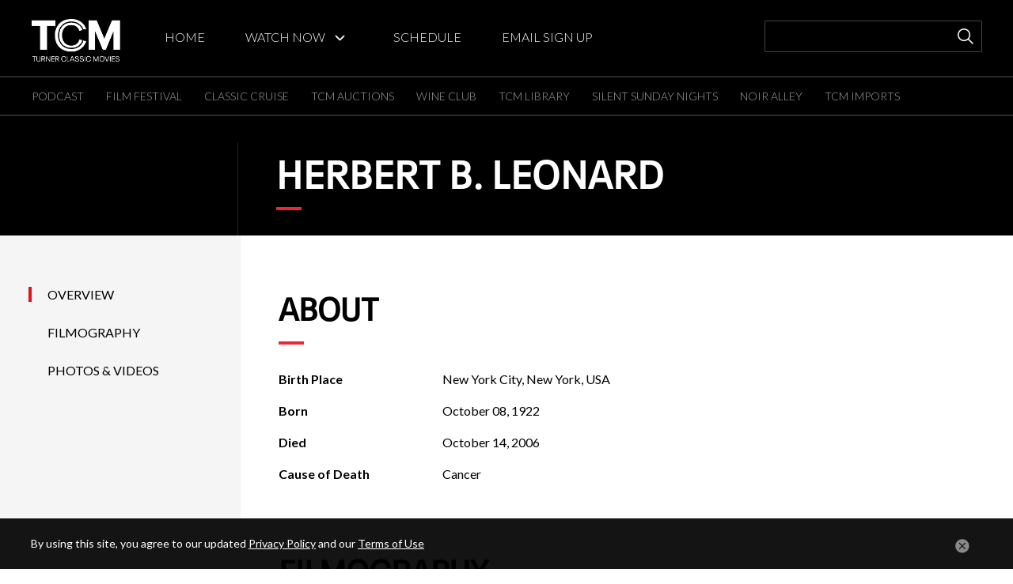

--- FILE ---
content_type: text/html; charset=UTF-8
request_url: https://www.tcm.com/tcmdb/person/112107%7C70178/Herbert-B.-Leonard
body_size: 14803
content:

    <!DOCTYPE html>
    <html lang="en" dir="ltr" prefix="content: http://purl.org/rss/1.0/modules/content/  dc: http://purl.org/dc/terms/  foaf: http://xmlns.com/foaf/0.1/  og: http://ogp.me/ns#  rdfs: http://www.w3.org/2000/01/rdf-schema#  schema: http://schema.org/  sioc: http://rdfs.org/sioc/ns#  sioct: http://rdfs.org/sioc/types#  skos: http://www.w3.org/2004/02/skos/core#  xsd: http://www.w3.org/2001/XMLSchema# ">
        <head>
            <meta name='redesign' content='redesign'>
            <meta charset="utf-8" />
<script type="text/javascript">var turner_metadata = {"app_name":"tcm.com","business_unit":"tcm","mvpd_id":"no mvpd set","view_type":"web","page_name":"tcm:www:\/tcmdb\/person\/112107|70178\/Herbert-B.-Leonard","friendly_page_name":"tcmdb participant","full_url":"prod.tcm.com\/tcmdb\/person\/112107%7C70178\/Herbert-B.-Leonard","url":"http:\/\/prod.tcm.com\/tcmdb\/person\/112107%7C70178\/Herbert-B.-Leonard","content_type":"tcm content","section":"tcm content","subsection":"participant","template_type":"participant","redesign":"redesign","title":" | Turner Classic Movies","canonical":"https:\/\/www.tcm.com\/tcmdb\/person\/112107%7C70178\/Herbert-B.-Leonard","db_participant":"Herbert B. Leonard "};</script>
<meta name="title" content="| Turner Classic Movies" />
<link rel="canonical" href="https://www.tcm.com/tcmdb/person/112107%7C70178/Herbert-B.-Leonard" />
<meta name="Generator" content="Drupal 8 (https://www.drupal.org)" />
<meta name="MobileOptimized" content="width" />
<meta name="HandheldFriendly" content="true" />
<meta name="viewport" content="width=device-width, initial-scale=1.0" />
<meta property="fb:app_id" content="114445117946" />
<meta property="fb:admins" content="100001482580831" />
<meta property="og:sitename" content="Turner Classic Movies" />
<meta property="og:type" content="website" />
<meta property="og:title" content="Herbert B. Leonard " />
<meta property="og:image" content="https://prod-images.tcm.com/img/global/logo-TCM-share-1200x630.jpg" />
<meta property="og:url" content="http://prod.tcm.com/tcmdb/person/112107%7C70178/Herbert-B.-Leonard" />
<link rel="shortcut icon" href="/themes/custom/bacall/favicon.ico" type="image/vnd.microsoft.icon" />

                              <title>Herbert B. Leonard - Turner Classic Movies</title>
                          <!-- Bootstrap CSS -->
            <link rel="stylesheet" href="https://maxcdn.bootstrapcdn.com/bootstrap/4.0.0/css/bootstrap.min.css" integrity="sha384-Gn5384xqQ1aoWXA+058RXPxPg6fy4IWvTNh0E263XmFcJlSAwiGgFAW/dAiS6JXm" crossorigin="anonymous">
            <link rel="stylesheet" media="all" href="/core/assets/vendor/normalize-css/normalize.css?t50l51" />
<link rel="stylesheet" media="all" href="/core/misc/normalize-fixes.css?t50l51" />
<link rel="stylesheet" media="all" href="https://turnip.cdn.turner.com/top/auth/3.0.3/authmanager.min.css" />
<link rel="stylesheet" media="all" href="/core/themes/stable/css/system/components/ajax-progress.module.css?t50l51" />
<link rel="stylesheet" media="all" href="/core/themes/stable/css/system/components/align.module.css?t50l51" />
<link rel="stylesheet" media="all" href="/core/themes/stable/css/system/components/autocomplete-loading.module.css?t50l51" />
<link rel="stylesheet" media="all" href="/core/themes/stable/css/system/components/fieldgroup.module.css?t50l51" />
<link rel="stylesheet" media="all" href="/core/themes/stable/css/system/components/container-inline.module.css?t50l51" />
<link rel="stylesheet" media="all" href="/core/themes/stable/css/system/components/clearfix.module.css?t50l51" />
<link rel="stylesheet" media="all" href="/core/themes/stable/css/system/components/details.module.css?t50l51" />
<link rel="stylesheet" media="all" href="/core/themes/stable/css/system/components/hidden.module.css?t50l51" />
<link rel="stylesheet" media="all" href="/core/themes/stable/css/system/components/item-list.module.css?t50l51" />
<link rel="stylesheet" media="all" href="/core/themes/stable/css/system/components/js.module.css?t50l51" />
<link rel="stylesheet" media="all" href="/core/themes/stable/css/system/components/nowrap.module.css?t50l51" />
<link rel="stylesheet" media="all" href="/core/themes/stable/css/system/components/position-container.module.css?t50l51" />
<link rel="stylesheet" media="all" href="/core/themes/stable/css/system/components/progress.module.css?t50l51" />
<link rel="stylesheet" media="all" href="/core/themes/stable/css/system/components/reset-appearance.module.css?t50l51" />
<link rel="stylesheet" media="all" href="/core/themes/stable/css/system/components/resize.module.css?t50l51" />
<link rel="stylesheet" media="all" href="/core/themes/stable/css/system/components/sticky-header.module.css?t50l51" />
<link rel="stylesheet" media="all" href="/core/themes/stable/css/system/components/system-status-counter.css?t50l51" />
<link rel="stylesheet" media="all" href="/core/themes/stable/css/system/components/system-status-report-counters.css?t50l51" />
<link rel="stylesheet" media="all" href="/core/themes/stable/css/system/components/system-status-report-general-info.css?t50l51" />
<link rel="stylesheet" media="all" href="/core/themes/stable/css/system/components/tabledrag.module.css?t50l51" />
<link rel="stylesheet" media="all" href="/core/themes/stable/css/system/components/tablesort.module.css?t50l51" />
<link rel="stylesheet" media="all" href="/core/themes/stable/css/system/components/tree-child.module.css?t50l51" />
<link rel="stylesheet" media="all" href="/modules/custom/tcm-admin/css/style.css?t50l51" />
<link rel="stylesheet" media="all" href="/core/themes/bartik/css/base/elements.css?t50l51" />
<link rel="stylesheet" media="all" href="/core/themes/bartik/css/layout.css?t50l51" />
<link rel="stylesheet" media="all" href="/themes/custom/bacall/third-party/css/bootstrap/bootstrap.min.css?t50l51" />
<link rel="stylesheet" media="all" href="/themes/custom/bacall/build/css/overrides.css?t50l51" />
<link rel="stylesheet" media="all" href="/core/themes/classy/css/components/action-links.css?t50l51" />
<link rel="stylesheet" media="all" href="/core/themes/classy/css/components/breadcrumb.css?t50l51" />
<link rel="stylesheet" media="all" href="/core/themes/classy/css/components/button.css?t50l51" />
<link rel="stylesheet" media="all" href="/core/themes/classy/css/components/collapse-processed.css?t50l51" />
<link rel="stylesheet" media="all" href="/core/themes/classy/css/components/container-inline.css?t50l51" />
<link rel="stylesheet" media="all" href="/core/themes/classy/css/components/details.css?t50l51" />
<link rel="stylesheet" media="all" href="/core/themes/classy/css/components/exposed-filters.css?t50l51" />
<link rel="stylesheet" media="all" href="/core/themes/classy/css/components/field.css?t50l51" />
<link rel="stylesheet" media="all" href="/core/themes/classy/css/components/form.css?t50l51" />
<link rel="stylesheet" media="all" href="/core/themes/classy/css/components/icons.css?t50l51" />
<link rel="stylesheet" media="all" href="/core/themes/classy/css/components/inline-form.css?t50l51" />
<link rel="stylesheet" media="all" href="/core/themes/classy/css/components/item-list.css?t50l51" />
<link rel="stylesheet" media="all" href="/core/themes/classy/css/components/link.css?t50l51" />
<link rel="stylesheet" media="all" href="/core/themes/classy/css/components/links.css?t50l51" />
<link rel="stylesheet" media="all" href="/core/themes/classy/css/components/menu.css?t50l51" />
<link rel="stylesheet" media="all" href="/core/themes/classy/css/components/more-link.css?t50l51" />
<link rel="stylesheet" media="all" href="/core/themes/classy/css/components/pager.css?t50l51" />
<link rel="stylesheet" media="all" href="/core/themes/classy/css/components/tabledrag.css?t50l51" />
<link rel="stylesheet" media="all" href="/core/themes/classy/css/components/tableselect.css?t50l51" />
<link rel="stylesheet" media="all" href="/core/themes/classy/css/components/tablesort.css?t50l51" />
<link rel="stylesheet" media="all" href="/core/themes/classy/css/components/tabs.css?t50l51" />
<link rel="stylesheet" media="all" href="/core/themes/classy/css/components/textarea.css?t50l51" />
<link rel="stylesheet" media="all" href="/core/themes/classy/css/components/ui-dialog.css?t50l51" />
<link rel="stylesheet" media="all" href="/core/themes/classy/css/components/messages.css?t50l51" />
<link rel="stylesheet" media="all" href="/core/themes/bartik/css/components/block.css?t50l51" />
<link rel="stylesheet" media="all" href="/core/themes/bartik/css/components/book.css?t50l51" />
<link rel="stylesheet" media="all" href="/core/themes/bartik/css/components/breadcrumb.css?t50l51" />
<link rel="stylesheet" media="all" href="/core/themes/bartik/css/components/captions.css?t50l51" />
<link rel="stylesheet" media="all" href="/core/themes/bartik/css/components/comments.css?t50l51" />
<link rel="stylesheet" media="all" href="/core/themes/bartik/css/components/contextual.css?t50l51" />
<link rel="stylesheet" media="all" href="/core/themes/bartik/css/components/demo-block.css?t50l51" />
<link rel="stylesheet" media="all" href="/core/themes/bartik/css/components/dropbutton.component.css?t50l51" />
<link rel="stylesheet" media="all" href="/core/themes/bartik/css/components/featured-top.css?t50l51" />
<link rel="stylesheet" media="all" href="/core/themes/bartik/css/components/feed-icon.css?t50l51" />
<link rel="stylesheet" media="all" href="/core/themes/bartik/css/components/field.css?t50l51" />
<link rel="stylesheet" media="all" href="/core/themes/bartik/css/components/form.css?t50l51" />
<link rel="stylesheet" media="all" href="/core/themes/bartik/css/components/forum.css?t50l51" />
<link rel="stylesheet" media="all" href="/core/themes/bartik/css/components/header.css?t50l51" />
<link rel="stylesheet" media="all" href="/core/themes/bartik/css/components/help.css?t50l51" />
<link rel="stylesheet" media="all" href="/core/themes/bartik/css/components/highlighted.css?t50l51" />
<link rel="stylesheet" media="all" href="/core/themes/bartik/css/components/item-list.css?t50l51" />
<link rel="stylesheet" media="all" href="/core/themes/bartik/css/components/list-group.css?t50l51" />
<link rel="stylesheet" media="all" href="/core/themes/bartik/css/components/list.css?t50l51" />
<link rel="stylesheet" media="all" href="/core/themes/bartik/css/components/main-content.css?t50l51" />
<link rel="stylesheet" media="all" href="/core/themes/bartik/css/components/menu.css?t50l51" />
<link rel="stylesheet" media="all" href="/core/themes/bartik/css/components/messages.css?t50l51" />
<link rel="stylesheet" media="all" href="/core/themes/bartik/css/components/node.css?t50l51" />
<link rel="stylesheet" media="all" href="/core/themes/bartik/css/components/node-preview.css?t50l51" />
<link rel="stylesheet" media="all" href="/core/themes/bartik/css/components/page-title.css?t50l51" />
<link rel="stylesheet" media="all" href="/core/themes/bartik/css/components/pager.css?t50l51" />
<link rel="stylesheet" media="all" href="/core/themes/bartik/css/components/panel.css?t50l51" />
<link rel="stylesheet" media="all" href="/core/themes/bartik/css/components/primary-menu.css?t50l51" />
<link rel="stylesheet" media="all" href="/core/themes/bartik/css/components/search-form.css?t50l51" />
<link rel="stylesheet" media="all" href="/core/themes/bartik/css/components/search-results.css?t50l51" />
<link rel="stylesheet" media="all" href="/core/themes/bartik/css/components/secondary-menu.css?t50l51" />
<link rel="stylesheet" media="all" href="/core/themes/bartik/css/components/shortcut.css?t50l51" />
<link rel="stylesheet" media="all" href="/core/themes/bartik/css/components/skip-link.css?t50l51" />
<link rel="stylesheet" media="all" href="/core/themes/bartik/css/components/sidebar.css?t50l51" />
<link rel="stylesheet" media="all" href="/core/themes/bartik/css/components/site-branding.css?t50l51" />
<link rel="stylesheet" media="all" href="/core/themes/bartik/css/components/site-footer.css?t50l51" />
<link rel="stylesheet" media="all" href="/core/themes/bartik/css/components/table.css?t50l51" />
<link rel="stylesheet" media="all" href="/core/themes/bartik/css/components/tablesort-indicator.css?t50l51" />
<link rel="stylesheet" media="all" href="/core/themes/bartik/css/components/tabs.css?t50l51" />
<link rel="stylesheet" media="all" href="/core/themes/bartik/css/components/text-formatted.css?t50l51" />
<link rel="stylesheet" media="all" href="/core/themes/bartik/css/components/toolbar.css?t50l51" />
<link rel="stylesheet" media="all" href="/core/themes/bartik/css/components/featured-bottom.css?t50l51" />
<link rel="stylesheet" media="all" href="/core/themes/bartik/css/components/password-suggestions.css?t50l51" />
<link rel="stylesheet" media="all" href="/core/themes/bartik/css/components/ui.widget.css?t50l51" />
<link rel="stylesheet" media="all" href="/core/themes/bartik/css/components/vertical-tabs.component.css?t50l51" />
<link rel="stylesheet" media="all" href="/core/themes/bartik/css/components/views.css?t50l51" />
<link rel="stylesheet" media="all" href="/core/themes/bartik/css/components/buttons.css?t50l51" />
<link rel="stylesheet" media="all" href="/core/themes/bartik/css/components/image-button.css?t50l51" />
<link rel="stylesheet" media="all" href="/core/themes/bartik/css/components/ui-dialog.css?t50l51" />
<link rel="stylesheet" media="all" href="/themes/custom/bacall/third-party/css/slick/slick.css?t50l51" />
<link rel="stylesheet" media="all" href="/themes/custom/bacall/third-party/css/slick/slick-theme.css?t50l51" />
<link rel="stylesheet" media="all" href="/themes/custom/bacall/third-party/css/vertical-timeline/vertical-timeline-style.css?t50l51" />
<link rel="stylesheet" media="all" href="//code.jquery.com/ui/1.12.1/themes/base/jquery-ui.css" />
<link rel="stylesheet" media="all" href="/core/themes/bartik/css/colors.css?t50l51" />
<link rel="stylesheet" media="print" href="/core/themes/bartik/css/print.css?t50l51" />
<link rel="stylesheet" media="all" href="//fonts.googleapis.com/css?family=Lato:300,400,700,900|Playfair+Display:400,700" />
<link rel="stylesheet" media="all" href="//use.fontawesome.com/releases/v5.3.1/css/all.css" />
<link rel="stylesheet" media="all" href="//fast.fonts.net/cssapi/08b9bf81-2b2b-40e6-8460-679256d7b6e5.css" />
<link rel="stylesheet" media="all" href="/themes/custom/bacall/build/css/bacall.css?t50l51" />

            <script>
                window.WM = window.WM || {};
                window.WM.UserConsentConfig = {
                cookieDomain: 'tcm.com',
                domId: (!window.location.host.startsWith('www.') && window.location.host !== 'tcm.com') ? 'd90c7671-0c87-4773-a03d-f35bc2c125fe-test' : 'd90c7671-0c87-4773-a03d-f35bc2c125fe',
                brand: 'TCM',
                src: 'https://cdn.cookielaw.org/scripttemplates/otSDKStub.js',
                    compatCategories: {
                        'ads-general': ['ads-contextual', 'ads-person', 'ads-person-prof', 'vendor'],
                        'behavior-general': ['content-person', 'vendor'],
                        'perf-general': ['measure-content', 'vendor']
                    }
                };
            </script>
            <script src="/themes/custom/bacall/js/user-consent.min.js"></script>
            <script type="application/json" data-drupal-selector="drupal-settings-json">{"path":{"baseUrl":"\/","scriptPath":null,"pathPrefix":"","currentPath":"tcmdb\/person\/112107|70178\/Herbert-B.-Leonard","currentPathIsAdmin":false,"isFront":false,"currentLanguage":"en","currentQuery":{"q":"tcmdb\/person\/112107|70178\/Herbert-B.-Leonard"}},"pluralDelimiter":"\u0003","site_env":"production","api_status":{"pubDateTime":"Monday, November 3, 2025, 3:14:16 AM EST","documentUrl":"https:\/\/tcmws.tcm.com\/tcmws\/participants\/112107\/70178","source":"\u0027tcmwsdb\u0027","cacheTime_tcmws":"Monday, November 3, 2025, 3:14:16 AM EST","cacheTime_drupal":"Monday, November 10, 2025, 12:06:49 AM EST","api_cid":"tcmws_cache:participants_112107_70178","api_cache_tag":"participants_112107_70178"},"page_cache_tags":["tcmws_cache","tcmws_cache:participants","tcmws_cache:participants_112107_70178"],"page_cache_keys":["participant","112107-70178"],"api_endpoint":"https:\/\/tcmws.tcm.com\/tcmws\/","api_base":"https:\/\/tcmws.tcm.com","s3_base_bucket":"tcm-prod-www","images_base_path":"https:\/\/prod-images.tcm.com\/","top_appid":"eyJhbGciOiJIUzI1NiIsInR5cCI6IkpXVCJ9.eyJuZXR3b3JrIjoidGNtIiwicHJvZHVjdCI6InR2ZSIsInBsYXRmb3JtIjoid2ViLXRvcDIiLCJhcHBJZCI6InRjbS10dmUtd2ViLXRvcDItdjJrMmEwIn0.uC4OgeltFVyQwcHlNdpm0oSkBQiRK3iffrWa_zzVhNc","top_software_statement":"eyJhbGciOiJSUzI1NiJ9.eyJzdWIiOiJiNTg3MWNjYy1hODBmLTRiZjItYWM1NC1jYTJmOGE5NDY2NzEiLCJuYmYiOjE1MzcxOTA4NDgsImlzcyI6ImF1dGguYWRvYmUuY29tIiwiaWF0IjoxNTM3MTkwODQ4fQ.[base64]","top_companyid_vod":"2ce1023b-1d87-45cf-867c-ffd303b98325","top_companyid_live":"4e89d867-11f5-4022-a4d1-5714473fbae2","top_customerkey":"dbd2f42d442bf97bff830c96f7eb79d33d42e79a","muxenvkey":"p8dn7fp1liosd47cq1r3sb455","muxdebug":"false","user":{"uid":0,"permissionsHash":"8191ebd2a6dc00189eddbe0fb127bf948236d1acbdda6bc280219394fc424ffa"}}</script>

<!--[if lte IE 8]>
<script src="/core/assets/vendor/html5shiv/html5shiv.min.js?v=3.7.3"></script>
<![endif]-->
<script src="/core/assets/vendor/domready/ready.min.js?v=1.0.8"></script>
<script src="/core/assets/vendor/modernizr/modernizr.min.js?v=3.3.1"></script>
<script src="/core/assets/vendor/jquery/jquery.min.js?v=3.2.1"></script>
<script src="/core/assets/vendor/jquery/jquery-extend-3.4.0.js?v=3.2.1"></script>
<script src="/core/misc/drupalSettingsLoader.js?v=8.7.4"></script>
<script src="/core/misc/drupal.js?v=8.7.4"></script>
<script src="/core/misc/drupal.init.js?v=8.7.4"></script>
<script src="/themes/custom/bacall/third-party/js/jquery/jquery.js?t50l51"></script>
<script src="/themes/custom/bacall/third-party/js/jquery/jqueryUI.js?t50l51"></script>
<script src="/themes/custom/bacall/third-party/js/jquery/cookie.js?t50l51"></script>
<script src="/themes/custom/bacall/third-party/js/bootstrap/bootstrap.js?t50l51"></script>
<script src="/themes/custom/bacall/third-party/js/slick/slick.min.js?t50l51"></script>
<script src="/themes/custom/bacall/third-party/js/moment/moment.js?t50l51"></script>
<script src="/themes/custom/bacall/third-party/js/moment/moment-timezone.min.js?t50l51"></script>
<script src="/themes/custom/bacall/third-party/js/moment/moment-timezone-with-data-10-year-range.min.js?t50l51"></script>
<script src="/themes/custom/bacall/build/js/bacall.combined.js?t50l51"></script>
<script src="/themes/custom/bacall/third-party/js/luxon/luxon.js?t50l51"></script>
<script src="/themes/custom/bacall/third-party/js/vertical-timeline/vertical-timeline-main.js?t50l51"></script>
<script src="//lightning.tcm.com/launch/7be62238e4c3/c73dc41e5e91/launch-071c28d4580f.min.js"></script>
<script src="https://turnip.cdn.turner.com/top/freeview/2.18.0-8/freeview.min.js"></script>
<script src="https://turnip.cdn.turner.com/top/player/2.18.0-8/player.min.js"></script>
<script src="https://turnip.cdn.turner.com/top/auth/2.18.0-8/auth.min.js"></script>

        </head>
                <body class="layout-no-sidebars with-subnav">
                        <header class="watch__header" role="banner" aria-label="Site header">
                <div class="section layout-container clearfix tcm-header-wrap">
                    
 <div class=" tcm-navigation-wrap">
    <span onclick="openNav()" class="tcm-hamburger fa fa-bars" aria-hidden="true"></span>
    <div class="nav-container tcm-main-navigation__desktop">
        <a href="/">
                        <img class="tcm-main-navigation__desktop__logo" src="https://prod-images.tcm.com/img/global/logo-TCM-animated_singleplay.gif" onmouseover="this.src='https://prod-images.tcm.com/img/global/logo-TCM-animated.gif';" onmouseout="this.src='https://prod-images.tcm.com/img/global/logo-TCM_white.png';" />                
            
                 
            <img class="tcm-main-navigation__desktop__logo--print" src="https://prod-images.tcm.com/img/global/logo-TCM_black.svg"/>
        </a>
        <div class="tcm-main-navigation__desktop__top-level">
            
<nav role="navigation"  aria-labelledby="block-tcmmainnavigation-menu" id="block-tcmmainnavigation" class="block block-menu navigation menu--tcm-main-navigation">
          
  
  <h2 class="visually-hidden" id="block-tcmmainnavigation-menu">TCM Main Navigation</h2>
  

    
    <div class="content">
            

              <ul class="clearfix menu ">
                            <li class="menu-item">
        <a href="/" title="Home" data-drupal-link-system-path="&lt;front&gt;">HOME</a>
              </li>
                        <li class="menu-item menu-item--expanded">
        <a href="/watchtcm" target="_blank" title="Watch TCM" data-drupal-link-system-path="watchtcm">WATCH NOW</a>
                                <ul class="menu">
                            <li class="menu-item">
        <a href="/watchtcm/livestream" target="_blank" title="Watch Live" data-drupal-link-system-path="watchtcm/livestream">WATCH LIVE</a>
              </li>
                        <li class="menu-item">
        <a href="/watchtcm/films" target="_blank" title="Watch Movies" data-drupal-link-system-path="watchtcm/films">WATCH MOVIES</a>
              </li>
        </ul>
  
              </li>
                        <li class="menu-item">
        <a href="/schedule" title="Schedule" data-drupal-link-system-path="schedule">SCHEDULE</a>
              </li>
                        <li class="menu-item">
        <a href="https://preferences.tcm.com/?icid=espnav1-email-sign-up" title="Email Sign Up">EMAIL SIGN UP</a>
              </li>
        </ul>
  

  </div>
  
</nav>


            <input class="tcm-main-navigation__desktop__search"></input>
            <i class="search__input__clear "></i>
        </div>
        <div class="tcm-main-navigation__desktop__bottom-level">
            
<nav role="navigation"  aria-labelledby="block-subnavigation-menu" id="block-subnavigation" class="block block-menu navigation menu--sub-navigation">
          
  
  <h2 class="visually-hidden" id="block-subnavigation-menu">Sub Navigation</h2>
  

    
      

              <ul class="clearfix menu ">
                            <li class="menu-item">
        <a href="https://theplotthickens.tcm.com/" target="_blank" title="Podcast">PODCAST</a>
              </li>
                        <li class="menu-item">
        <a href="https://filmfestival.tcm.com/" target="_blank" title="Film Festival">FILM FESTIVAL</a>
              </li>
                        <li class="menu-item">
        <a href="https://www.tcmcruise.com/" target="_blank" title="Classic Cruise">CLASSIC CRUISE</a>
              </li>
                        <li class="menu-item">
        <a href="https://www.juliensauctions.com/en/auctions/movies-and-motorcars?tab=details&amp;icid=homepa%5B%E2%80%A6%5D-auction--nov-2025--2--unbeatable-spirit-drive-up-delight" target="_blank" title="TCM AUCTIONS">TCM AUCTIONS</a>
              </li>
                        <li class="menu-item">
        <a href="https://tcmwineclub.com/" target="_blank" title="TCM Wine Club">WINE CLUB</a>
              </li>
                        <li class="menu-item">
        <a href="https://www.runningpress.com/landing-page/turner-classic-movies/" target="_blank" title="TCM Library">TCM LIBRARY</a>
              </li>
                        <li class="menu-item">
        <a href="/articles/Programming%20Article/020683/Silent-Sunday-Nights---Hosted-by-Jacqueline-Stewart" target="_self" title="Silent Sunday Nights" data-drupal-link-system-path="articles/Programming Article/020683/Silent-Sunday-Nights---Hosted-by-Jacqueline-Stewart">SILENT SUNDAY NIGHTS</a>
              </li>
                        <li class="menu-item">
        <a href="https://www.tcm.com/articles/Programming%20Article/021970/noir-alley" target="_blank" title="Noir Alley">NOIR ALLEY</a>
              </li>
                        <li class="menu-item">
        <a href="https://www.tcm.com/articles/Programming%20Article/022014/tcm-imports" title="TCM IMPORTS">TCM IMPORTS</a>
              </li>
        </ul>
  

    
</nav>


        </div>
    </div>
    <div id="mobile__search" class="tcm-main-navigation__mobile__search"></div>

    <div id="sean-menu" class="sean-sidenav">
        <div class="nav-container tcm-main-navigation__mobile">
        <a href="javascript:void(0)" class="closebtn" onclick="closeNav()" ontouchstart=""></a>
            <img class="tcm-main-navigation__mobile__logo" src="https://prod-images.tcm.com/img/global/logo-TCM-animated_singleplay.gif"/>
            <div class="tcm-main-navigation__mobile__top-level">
                
<nav role="navigation"  aria-labelledby="block-tcmmainnavigation-menu" id="block-tcmmainnavigation" class="block block-menu navigation menu--tcm-main-navigation">
          
  
  <h2 class="visually-hidden" id="block-tcmmainnavigation-menu">TCM Main Navigation</h2>
  

    
    <div class="content">
            

              <ul class="clearfix menu ">
                            <li class="menu-item">
        <a href="/" title="Home" data-drupal-link-system-path="&lt;front&gt;">HOME</a>
              </li>
                        <li class="menu-item menu-item--expanded">
        <a href="/watchtcm" target="_blank" title="Watch TCM" data-drupal-link-system-path="watchtcm">WATCH NOW</a>
                                <ul class="menu">
                            <li class="menu-item">
        <a href="/watchtcm/livestream" target="_blank" title="Watch Live" data-drupal-link-system-path="watchtcm/livestream">WATCH LIVE</a>
              </li>
                        <li class="menu-item">
        <a href="/watchtcm/films" target="_blank" title="Watch Movies" data-drupal-link-system-path="watchtcm/films">WATCH MOVIES</a>
              </li>
        </ul>
  
              </li>
                        <li class="menu-item">
        <a href="/schedule" title="Schedule" data-drupal-link-system-path="schedule">SCHEDULE</a>
              </li>
                        <li class="menu-item">
        <a href="https://preferences.tcm.com/?icid=espnav1-email-sign-up" title="Email Sign Up">EMAIL SIGN UP</a>
              </li>
        </ul>
  

  </div>
  
</nav>


            </div>
            <div class="tcm-main-navigation__mobile__bottom-level">
                            
<nav role="navigation"  aria-labelledby="block-subnavigation-menu" id="block-subnavigation" class="block block-menu navigation menu--sub-navigation">
          
  
  <h2 class="visually-hidden" id="block-subnavigation-menu">Sub Navigation</h2>
  

    
      

              <ul class="clearfix menu ">
                            <li class="menu-item">
        <a href="https://theplotthickens.tcm.com/" target="_blank" title="Podcast">PODCAST</a>
              </li>
                        <li class="menu-item">
        <a href="https://filmfestival.tcm.com/" target="_blank" title="Film Festival">FILM FESTIVAL</a>
              </li>
                        <li class="menu-item">
        <a href="https://www.tcmcruise.com/" target="_blank" title="Classic Cruise">CLASSIC CRUISE</a>
              </li>
                        <li class="menu-item">
        <a href="https://www.juliensauctions.com/en/auctions/movies-and-motorcars?tab=details&amp;icid=homepa%5B%E2%80%A6%5D-auction--nov-2025--2--unbeatable-spirit-drive-up-delight" target="_blank" title="TCM AUCTIONS">TCM AUCTIONS</a>
              </li>
                        <li class="menu-item">
        <a href="https://tcmwineclub.com/" target="_blank" title="TCM Wine Club">WINE CLUB</a>
              </li>
                        <li class="menu-item">
        <a href="https://www.runningpress.com/landing-page/turner-classic-movies/" target="_blank" title="TCM Library">TCM LIBRARY</a>
              </li>
                        <li class="menu-item">
        <a href="/articles/Programming%20Article/020683/Silent-Sunday-Nights---Hosted-by-Jacqueline-Stewart" target="_self" title="Silent Sunday Nights" data-drupal-link-system-path="articles/Programming Article/020683/Silent-Sunday-Nights---Hosted-by-Jacqueline-Stewart">SILENT SUNDAY NIGHTS</a>
              </li>
                        <li class="menu-item">
        <a href="https://www.tcm.com/articles/Programming%20Article/021970/noir-alley" target="_blank" title="Noir Alley">NOIR ALLEY</a>
              </li>
                        <li class="menu-item">
        <a href="https://www.tcm.com/articles/Programming%20Article/022014/tcm-imports" title="TCM IMPORTS">TCM IMPORTS</a>
              </li>
        </ul>
  

    
</nav>


            </div>
        </div>
    </div>
</div>
<header id="search__header--mobile" class="search__header">
    <div id="search__billboard--mobile" class="search__billboard">
        <input autofocus="" type="text" id="suggest" name="suggest" class="search-page__input in-header">
        <i class="search__input__clear "></i>
    </div>
</header>

<script>
    function openNav() {
        document.getElementById("sean-menu").style.width = "100vw";
        //document.querySelector(".dialog-off-canvas-main-canvas").style.marginLeft = "100%";
    }

    /* Set the width of the side navigation to 0 and the left margin of the page content to 0 */
    function closeNav() {
        document.getElementById("sean-menu").style.width = "0";
        //document.querySelector(".dialog-off-canvas-main-canvas").style.marginLeft = "0";
    }

</script>

                </div>
            </header>

              <div class="dialog-off-canvas-main-canvas" data-off-canvas-main-canvas>
    <div id="page-wrapper">
  <div id="page">
    <header id="header" class="header" role="banner" aria-label="Site header">
      <div class="section layout-container clearfix">
        
        
        
      </div>
    </header>
            <div id="main-wrapper" class="layout-main-wrapper layout-container clearfix ">
      <div id="main" class="layout-main clearfix ">
        
        <main id="content" class="column main-content" role="main">
          <section class="section no-padding">
            <a id="main-content" tabindex="-1"></a>
              <div class="region region-content">
    <div data-drupal-messages-fallback class="hidden"></div><!-- Markup that controls Title Page http://qa.tcm.com/tcmdb/person/7670%7C96017/Lauren-Bacall#overview -->

    

<div id="page-wrapper">
    <div id="page">
        <div class="layout-main-wrapper layout-container clearfix tcm__main-wrapper" id="main-wrapper">
            <div class="clearfix" id="main" >
                <main class="column tcm__container film-detail" id="content" role="main">
                    <header class='film-detail__header  no-hero  '>
                        <div class='film-detail__billboard no-hero'>
                            <div class='film-detail__title'>
                                <h1>Herbert B. Leonard </h1>
                                <hr class='film-title-hr'>
                                                            </div>
                                                    </div>
                    </header>
                    <div class="film-detail__content-wrap">
                        <section class="film-detail__sidebar  no-hero ">
                            <a id="main-content" tabindex="-1"></a>
                            <ul class="film-detail__sidebar__list">

                                <li class="film-detail__sidebar__list__item" data-settings-section="overview">
                                    <a href="#overview">Overview</a>
                                </li>
                                                                                                <li class="film-detail__sidebar__list__item" data-settings-section="filmography">
                                    <a href="#filmography">Filmography</a>
                                </li>
                                                                                                                                <li class="film-detail__sidebar__list__item" data-settings-section="photos-videos">
                                    <a href="#photos-videos">Photos &amp; Videos</a>
                                </li>
                                                                                                                                                                                            </ul>
                        </section>
                        <section class="film-detail__toggle-content  no-hero ">
                            <!-- Overview ---------- -->
                            <div class="film-detail__toggle-content__section film-detail__toggle-content__section--overview">
                                <!-- Overview - About -->
                                                                 <div class='participant-detail__content-block overview-about'>
                                    <div class="film-detail__content-block__h2-wrap">

                                          <h2>About</h2>
                                          <div class="film-detail__content-block__read-more read-more-link vis-hidden" data-settings-section="life-events">Read More
                                             <i class="ad-link-arrow fas fa-arrow-right"></i>
                                          </div>
                                    </div>
                                                                                                            <div class='participant-detail__content-block__synsopsis__header'>Birth Place</div>
                                    <div class='participant-detail__content-block__synsopsis__content'>New York City, New York, USA</div>
                                                                                                            <div class='participant-detail__content-block__synsopsis__header'>Born</div>
                                    <div class='participant-detail__content-block__synsopsis__content'>October 08, 1922</div>
                                                                                                            <div class='participant-detail__content-block__synsopsis__header'>Died</div>
                                    <div class='participant-detail__content-block__synsopsis__content'>
                                          October 14, 2006</div>
                                                                                                            <div class='participant-detail__content-block__synsopsis__header'>Cause of Death</div>
                                    <div class='participant-detail__content-block__synsopsis__content'>Cancer</div>
                                                                     </div>
                                                                <!-- Overview - Biography -->
                                                                <!-- Overview - Filmography -->
                                                                    <div class='participant-detail__content-block overview-filmography'>
                                        <div class="film-detail__content-block__h2-wrap">
                                            <h2 >Filmography</h2>
                                            <div class="film-detail__content-block__read-more read-more-link" data-settings-section="filmography">Read More
                                                <i class="ad-link-arrow fas fa-arrow-right"></i>
                                            </div>
                                        </div>
                                                                                    <a data-roleCategory='Director' href="/tcmdb/title/3012/going-home" class="participant-detail__content-block__filmography__wrap">
                                                <div class="participant-detail__content-block__filmography">
                                                    <div class="participant-detail__content-block__filmography__title">
                                                        Going Home
                                                        (1971)
                                                    </div>
                                                    <div class="participant-detail__content-block__filmography__role">
                                                        Director
                                                    </div>
                                                </div>
                                            </a>
                                                                                    <a data-roleCategory='Director' href="/tcmdb/title/86525/the-perils-of-pauline" class="participant-detail__content-block__filmography__wrap">
                                                <div class="participant-detail__content-block__filmography">
                                                    <div class="participant-detail__content-block__filmography__title">
                                                        The Perils of Pauline
                                                        (1967)
                                                    </div>
                                                    <div class="participant-detail__content-block__filmography__role">
                                                        Director
                                                    </div>
                                                </div>
                                            </a>
                                                                                    <a data-roleCategory='Producer' href="/tcmdb/title/20825/except-for-thee-and-me" class="participant-detail__content-block__filmography__wrap">
                                                <div class="participant-detail__content-block__filmography">
                                                    <div class="participant-detail__content-block__filmography__title">
                                                        Except For Thee And Me
                                                        (1975)
                                                    </div>
                                                    <div class="participant-detail__content-block__filmography__role">
                                                        Executive Producer
                                                    </div>
                                                </div>
                                            </a>
                                                                                    <a data-roleCategory='Producer' href="/tcmdb/title/463106/the-catcher" class="participant-detail__content-block__filmography__wrap">
                                                <div class="participant-detail__content-block__filmography">
                                                    <div class="participant-detail__content-block__filmography__title">
                                                        The Catcher
                                                        (1972)
                                                    </div>
                                                    <div class="participant-detail__content-block__filmography__role">
                                                        Producer
                                                    </div>
                                                </div>
                                            </a>
                                                                                    <a data-roleCategory='Producer' href="/tcmdb/title/3012/going-home" class="participant-detail__content-block__filmography__wrap">
                                                <div class="participant-detail__content-block__filmography">
                                                    <div class="participant-detail__content-block__filmography__title">
                                                        Going Home
                                                        (1971)
                                                    </div>
                                                    <div class="participant-detail__content-block__filmography__role">
                                                        Producer
                                                    </div>
                                                </div>
                                            </a>
                                                                                    <a data-roleCategory='Producer' href="/tcmdb/title/19543/popi" class="participant-detail__content-block__filmography__wrap">
                                                <div class="participant-detail__content-block__filmography">
                                                    <div class="participant-detail__content-block__filmography__title">
                                                        Popi
                                                        (1969)
                                                    </div>
                                                    <div class="participant-detail__content-block__filmography__role">
                                                        Producer
                                                    </div>
                                                </div>
                                            </a>
                                                                            </div>
                                                                <!-- Overview - Masonary Photos & Videos -->
                                                                    <div class='participant-detail__content-block overview-photo'>
                                        <div class="film-detail__content-block__h2-wrap">
                                            <h2 >Photos & Videos</h2>
                                            <div class="film-detail__content-block__read-more read-more-link" data-settings-section="photos-videos">View All
                                                <i class="ad-link-arrow fas fa-arrow-right"></i>
                                            </div>
                                        </div>
                                                                                    <div class="mobile-horizontal-scroll-wrap">
                                                <!-- BEGIN MASONRY HERE -->
                                                <div class="grid-photo-video ">
                                                                                                                                                                                                                                        <!-- IS ARCHIVE -->
                                                                <div class="grid-photo-video__wrap tcm-modal" data-overlay-type="slider"
                                                                    data-overlay-img-array=""
                                                                    data-overlay-img-copy=""
                                                                    data-overlay-title="" data-overlay-subtitle="" style="background-image: url()">
                                                                    <div class="overlay">
                                                                        <div class="text"></div>
                                                                    </div>
                                                                    <div class="grid-photo-video__carousel-count__wrap">
                                                                        <div class="grid-photo-video__carousel-square"></div>
                                                                        <div class="grid-photo-video__carousel-count">0 Photos</div>
                                                                    </div>
                                                                </div>
                                                                                                                                                                                                                                                                                                                                                            <!-- IS VIDEO -->
                                                                <div class="grid-photo-video__wrap video" style="background-image: url(https://prod-images.tcm.com/v5cache/TCM/Images/Dynamic/i478/goinghome71_hehadthisnervousstomach_FC-_470x264_091220180526.jpg)">
                                                                    <a href="/video/1435490/going-home-1971-movie-clip-he-had-this-nervous-stomach">
                                                                        <div class="grid-photo-video__wrap__play-btn"></div>
                                                                        <div class="overlay">
                                                                            <div class="text">Going Home (1971) -- (Movie Clip) He Had This Nervous Stomach</div>
                                                                            <div class="grid-photo-video__wrap__play-btn"></div>
                                                                        </div>
                                                                    </a>
                                                                </div>
                                                                                                                                                                                                                                                                                                                                                            <!-- IS ARCHIVE -->
                                                                <div class="grid-photo-video__wrap tcm-modal" data-overlay-type="slider"
                                                                    data-overlay-img-array=""
                                                                    data-overlay-img-copy=""
                                                                    data-overlay-title="" data-overlay-subtitle="" style="background-image: url()">
                                                                    <div class="overlay">
                                                                        <div class="text"></div>
                                                                    </div>
                                                                    <div class="grid-photo-video__carousel-count__wrap">
                                                                        <div class="grid-photo-video__carousel-square"></div>
                                                                        <div class="grid-photo-video__carousel-count">0 Photos</div>
                                                                    </div>
                                                                </div>
                                                                                                                                                                                                                                                                                                                                                            <!-- IS ARCHIVE -->
                                                                <div class="grid-photo-video__wrap tcm-modal" data-overlay-type="slider"
                                                                    data-overlay-img-array=""
                                                                    data-overlay-img-copy=""
                                                                    data-overlay-title="" data-overlay-subtitle="" style="background-image: url()">
                                                                    <div class="overlay">
                                                                        <div class="text"></div>
                                                                    </div>
                                                                    <div class="grid-photo-video__carousel-count__wrap">
                                                                        <div class="grid-photo-video__carousel-square"></div>
                                                                        <div class="grid-photo-video__carousel-count">0 Photos</div>
                                                                    </div>
                                                                </div>
                                                                                                                                                                                                                                                                                                                                                            <!-- IS VIDEO -->
                                                                <div class="grid-photo-video__wrap video" style="background-image: url(https://prod-images.tcm.com/v5cache/TCM/Images/Dynamic/i478/goinghome71_whydoiprefercrisco_FC_470x264_091220180526.jpg)">
                                                                    <a href="/video/1435520/going-home-1971-movie-clip-why-do-i-prefer-crisco">
                                                                        <div class="grid-photo-video__wrap__play-btn"></div>
                                                                        <div class="overlay">
                                                                            <div class="text">Going Home (1971) -- (Movie Clip) Why Do I Prefer Crisco?</div>
                                                                            <div class="grid-photo-video__wrap__play-btn"></div>
                                                                        </div>
                                                                    </a>
                                                                </div>
                                                                                                                                                                                                                                                                                                                                    </div>
                                            </div>
                                                                            </div>
                                                                <!-- Overview - Family & Companions-->
                                                                <!-- Overview -Bibliography -->
                                                                <!-- Overview - Notes -->
                                
                                                            </div>
                            <!-- Page - Biography ---------- -->
                            <div class="film-detail__toggle-content__section film-detail__toggle-content__section--biography ">
                                <div class='participant-detail__content-block page-biography'>
                                    <div class="participant-detail__content-block__h2-wrap sans-read-more ">
                                        <h2>Biography</h2>
                                    </div>
                                    <div class="participant-detail__content-block__biography">
                                        <p></p>
                                    </div>
                                </div>
                            </div>
                            <!-- Page - Filmography ---------- -->
                                                        <div class="film-detail__toggle-content__section film-detail__toggle-content__section--filmography ">
                                <div class='participant-detail__content-block page-filmography'>
                                    <div class="participant-detail__content-block__h2-wrap sans-read-more ">
                                        <h2 data-total="14">Filmography</h2>
                                        <div class="film-detail__content-block__read-more">&nbsp;</div>
                                    </div>
                                    <!-- Feature Film ----------------------- -->
                                    <!-- Director -->
                                                                                                                <h3 class="filmography-cast">Director (Feature Film)</h3>
                                                                                    <a href="/tcmdb/title/3012/going-home" class="participant-detail__content-block__filmography__wrap">
                                                <div class="participant-detail__content-block__filmography" data-count="1">
                                                    <div class="participant-detail__content-block__filmography__title">
                                                        Going Home
                                                        (1971)
                                                    </div>
                                                    <div class="participant-detail__content-block__filmography__role">
                                                        Director
                                                    </div>
                                                </div>
                                            </a>
                                                                                    <a href="/tcmdb/title/86525/the-perils-of-pauline" class="participant-detail__content-block__filmography__wrap">
                                                <div class="participant-detail__content-block__filmography" data-count="2">
                                                    <div class="participant-detail__content-block__filmography__title">
                                                        The Perils of Pauline
                                                        (1967)
                                                    </div>
                                                    <div class="participant-detail__content-block__filmography__role">
                                                        Director
                                                    </div>
                                                </div>
                                            </a>
                                                                                                                <!-- Cast -->
                                                                        <!-- Cast -->
                                    
                                    <!-- Cinematography -->
                                                                        <!-- Writer -->
                                                                        <!-- Producer -->
                                                                                                                <h3 class="filmography-cast">Producer (Feature Film)</h3>
                                                                                    <a href="/tcmdb/title/20825/except-for-thee-and-me" class="participant-detail__content-block__filmography__wrap">
                                                <div class="participant-detail__content-block__filmography" data-count="1">
                                                    <div class="participant-detail__content-block__filmography__title">
                                                        Except For Thee And Me
                                                        (1975)
                                                    </div>
                                                    <div class="participant-detail__content-block__filmography__role">
                                                        Executive Producer
                                                    </div>
                                                </div>
                                            </a>
                                                                                    <a href="/tcmdb/title/463106/the-catcher" class="participant-detail__content-block__filmography__wrap">
                                                <div class="participant-detail__content-block__filmography" data-count="2">
                                                    <div class="participant-detail__content-block__filmography__title">
                                                        The Catcher
                                                        (1972)
                                                    </div>
                                                    <div class="participant-detail__content-block__filmography__role">
                                                        Producer
                                                    </div>
                                                </div>
                                            </a>
                                                                                    <a href="/tcmdb/title/3012/going-home" class="participant-detail__content-block__filmography__wrap">
                                                <div class="participant-detail__content-block__filmography" data-count="3">
                                                    <div class="participant-detail__content-block__filmography__title">
                                                        Going Home
                                                        (1971)
                                                    </div>
                                                    <div class="participant-detail__content-block__filmography__role">
                                                        Producer
                                                    </div>
                                                </div>
                                            </a>
                                                                                    <a href="/tcmdb/title/19543/popi" class="participant-detail__content-block__filmography__wrap">
                                                <div class="participant-detail__content-block__filmography" data-count="4">
                                                    <div class="participant-detail__content-block__filmography__title">
                                                        Popi
                                                        (1969)
                                                    </div>
                                                    <div class="participant-detail__content-block__filmography__role">
                                                        Producer
                                                    </div>
                                                </div>
                                            </a>
                                                                                    <a href="/tcmdb/title/19543/popi" class="participant-detail__content-block__filmography__wrap">
                                                <div class="participant-detail__content-block__filmography" data-count="5">
                                                    <div class="participant-detail__content-block__filmography__title">
                                                        Popi
                                                        (1969)
                                                    </div>
                                                    <div class="participant-detail__content-block__filmography__role">
                                                        Presented By
                                                    </div>
                                                </div>
                                            </a>
                                                                                    <a href="/tcmdb/title/86525/the-perils-of-pauline" class="participant-detail__content-block__filmography__wrap">
                                                <div class="participant-detail__content-block__filmography" data-count="6">
                                                    <div class="participant-detail__content-block__filmography__title">
                                                        The Perils of Pauline
                                                        (1967)
                                                    </div>
                                                    <div class="participant-detail__content-block__filmography__role">
                                                        Producer
                                                    </div>
                                                </div>
                                            </a>
                                                                                                                <!-- Editor -->
                                                                        <!-- Music  -->
                                                                        <!-- Dance  -->
                                                                        <!-- Art Director  -->
                                                                        <!-- Costume-Wardrobe  -->
                                                                        <!-- Visual Effects -->
                                                                        <!-- Sound  -->
                                                                        <!-- Make-Up -->
                                                                        <!-- Animation -->
                                                                        <!-- Art Department -->
                                                                        <!-- Production Designer -->
                                                                        <!-- Film Production - Arial -->
                                                                        <!-- Film Production - Construction/Set -->
                                                                        <!-- Film Production - Lighting/Electrical -->
                                                                        <!-- Film Production - Main -->
                                                                        <!-- Film Production - Video -->
                                                                        <!-- Film Production - Unit -->
                                                                        <!-- Production Companies -->
                                                                        <!-- Post Production -->
                                                                        <!-- Title Design -->
                                                                        <!-- Stunts -->
                                                                        <!-- Casting -->
                                                                        <!-- Publicity -->
                                                                        <!-- Location Manager  -->
                                                                        <!-- Assistant Location Manager  -->
                                                                        <!-- Location Coordinator  -->
                                                                        <!-- Location Casting  -->
                                                                        <!-- Location Assistant  -->
                                                                        <!-- Location Scout  -->
                                                                        <!-- Location Equipment -->
                                                                        <!-- Special Thanks  -->
                                                                        <!-- Misc. Crew  -->
                                    

                                    <!-- Special ----------------------- -->

                                    <!-- Director -->
                                                                        <!-- Cast -->
                                                                        <!-- Cast -->
                                                                        <!-- Cinematography -->
                                                                        <!-- Writer -->
                                                                        <!-- Producer -->
                                                                                                                <h3 class="filmography-cast">Producer (Special)</h3>
                                                                                    <a href="/tcmdb/title/478543/starstruck" class="participant-detail__content-block__filmography__wrap">
                                                <div class="participant-detail__content-block__filmography" data-count="1">
                                                    <div class="participant-detail__content-block__filmography__title">
                                                        Starstruck
                                                        (1979)
                                                    </div>
                                                    <div class="participant-detail__content-block__filmography__role">
                                                        Executive Producer
                                                    </div>
                                                </div>
                                            </a>
                                                                                    <a href="/tcmdb/title/477569/sparrow" class="participant-detail__content-block__filmography__wrap">
                                                <div class="participant-detail__content-block__filmography" data-count="2">
                                                    <div class="participant-detail__content-block__filmography__title">
                                                        Sparrow
                                                        (1978)
                                                    </div>
                                                    <div class="participant-detail__content-block__filmography__role">
                                                        Executive Producer
                                                    </div>
                                                </div>
                                            </a>
                                                                                    <a href="/tcmdb/title/477570/sparrow" class="participant-detail__content-block__filmography__wrap">
                                                <div class="participant-detail__content-block__filmography" data-count="3">
                                                    <div class="participant-detail__content-block__filmography__title">
                                                        Sparrow
                                                        (1978)
                                                    </div>
                                                    <div class="participant-detail__content-block__filmography__role">
                                                        Executive Producer
                                                    </div>
                                                </div>
                                            </a>
                                                                                    <a href="/tcmdb/title/470576/popi" class="participant-detail__content-block__filmography__wrap">
                                                <div class="participant-detail__content-block__filmography" data-count="4">
                                                    <div class="participant-detail__content-block__filmography__title">
                                                        Popi
                                                        (1975)
                                                    </div>
                                                    <div class="participant-detail__content-block__filmography__role">
                                                        Executive Producer
                                                    </div>
                                                </div>
                                            </a>
                                                                                    <a href="/tcmdb/title/474465/nightside" class="participant-detail__content-block__filmography__wrap">
                                                <div class="participant-detail__content-block__filmography" data-count="5">
                                                    <div class="participant-detail__content-block__filmography__title">
                                                        Nightside
                                                        (1973)
                                                    </div>
                                                    <div class="participant-detail__content-block__filmography__role">
                                                        Producer
                                                    </div>
                                                </div>
                                            </a>
                                                                                    <a href="/tcmdb/title/472003/lost-treasure" class="participant-detail__content-block__filmography__wrap">
                                                <div class="participant-detail__content-block__filmography" data-count="6">
                                                    <div class="participant-detail__content-block__filmography__title">
                                                        Lost Treasure
                                                        (1971)
                                                    </div>
                                                    <div class="participant-detail__content-block__filmography__role">
                                                        Executive Producer
                                                    </div>
                                                </div>
                                            </a>
                                                                                                                <!-- Editor -->
                                                                        <!-- Music  -->
                                                                        <!-- Dance  -->
                                                                        <!-- Art Director  -->
                                                                        <!-- Costume-Wardrobe  -->
                                                                        <!-- Visual Effects -->
                                                                        <!-- Sound  -->
                                                                        <!-- Make-Up -->
                                                                        <!-- Animation -->
                                                                        <!-- Art Department -->
                                                                        <!-- Production Designer -->
                                                                        <!-- Film Production - Arial -->
                                                                        <!-- Film Production - Construction/Set -->
                                                                        <!-- Film Production - Lighting/Electrical -->
                                                                        <!-- Film Production - Main -->
                                                                        <!-- Film Production - Video -->
                                                                        <!-- Film Production - Unit -->
                                                                        <!-- Production Companies -->
                                                                        <!-- Post Production -->
                                                                        <!-- Title Design -->
                                                                        <!-- Stunts -->
                                                                        <!-- Casting -->
                                                                        <!-- Publicity -->
                                                                        <!-- Location Manager  -->
                                                                        <!-- Assistant Location Manager  -->
                                                                        <!-- Location Coordinator  -->
                                                                        <!-- Location Casting  -->
                                                                        <!-- Location Assistant  -->
                                                                        <!-- Location Scout  -->
                                                                        <!-- Location Equipment -->
                                                                        <!-- Special Thanks  -->
                                                                        <!-- Misc. Crew  -->
                                    

                                    <!-- Short Film ----------------------- -->

                                    <!-- Director -->
                                                                        <!-- Cast -->
                                                                        <!-- Cast -->
                                                                        <!-- Cinematography -->
                                                                        <!-- Writer -->
                                                                        <!-- Producer -->
                                                                        <!-- Editor -->
                                                                        <!-- Music  -->
                                                                        <!-- Dance  -->
                                                                        <!-- Art Director  -->
                                                                        <!-- Costume-Wardrobe  -->
                                                                        <!-- Visual Effects -->
                                                                        <!-- Sound  -->
                                                                        <!-- Make-Up -->
                                                                        <!-- Animation -->
                                                                        <!-- Art Department -->
                                                                        <!-- Production Designer -->
                                                                        <!-- Film Production - Arial -->
                                                                        <!-- Film Production - Construction/Set -->
                                                                        <!-- Film Production - Lighting/Electrical -->
                                                                        <!-- Film Production - Main -->
                                                                        <!-- Film Production - Video -->
                                                                        <!-- Film Production - Unit -->
                                                                        <!-- Production Companies -->
                                                                        <!-- Post Production -->
                                                                        <!-- Title Design -->
                                                                        <!-- Stunts -->
                                                                        <!-- Casting -->
                                                                        <!-- Publicity -->
                                                                        <!-- Location Manager  -->
                                                                        <!-- Assistant Location Manager  -->
                                                                        <!-- Location Coordinator  -->
                                                                        <!-- Location Casting  -->
                                                                        <!-- Location Assistant  -->
                                                                        <!-- Location Scout  -->
                                                                        <!-- Location Equipment -->
                                                                        <!-- Special Thanks  -->
                                                                        <!-- Misc. Crew  -->
                                    

                                    <!--  TV Mini-Series ----------------------- -->


                                    <!-- Director -->
                                                                        <!-- Cast -->
                                                                        <!-- Cast -->
                                                                        <!-- Cinematography -->
                                                                        <!-- Writer -->
                                                                        <!-- Producer -->
                                                                        <!-- Editor -->
                                                                        <!-- Music  -->
                                                                        <!-- Dance  -->
                                                                        <!-- Art Director  -->
                                                                        <!-- Costume-Wardrobe  -->
                                                                        <!-- Visual Effects -->
                                                                        <!-- Sound  -->
                                                                        <!-- Make-Up -->
                                                                        <!-- Animation -->
                                                                        <!-- Art Department -->
                                                                        <!-- Production Designer -->
                                                                        <!-- Film Production - Arial -->
                                                                        <!-- Film Production - Construction/Set -->
                                                                        <!-- Film Production - Lighting/Electrical -->
                                                                        <!-- Film Production - Main -->
                                                                        <!-- Film Production - Video -->
                                                                        <!-- Film Production - Unit -->
                                                                        <!-- Production Companies -->
                                                                        <!-- Post Production -->
                                                                        <!-- Title Design -->
                                                                        <!-- Stunts -->
                                                                        <!-- Casting -->
                                                                        <!-- Publicity -->
                                                                        <!-- Location Manager  -->
                                                                        <!-- Assistant Location Manager  -->
                                                                        <!-- Location Coordinator  -->
                                                                        <!-- Location Casting  -->
                                                                        <!-- Location Assistant  -->
                                                                        <!-- Location Scout  -->
                                                                        <!-- Location Equipment -->
                                                                        <!-- Special Thanks  -->
                                                                        <!-- Misc. Crew  -->
                                                                    </div>
                                <div class='hidden supsup' data-totalFilmographyCount='14'></div>
                            </div>

                            <!-- Page - Articles & Reviews -->
                            <div class="film-detail__toggle-content__section film-detail__toggle-content__section--articles-reviews ">
                                <div class='film-detail__content-block page-articles-reviews'>
                                                                </div>
                                <div class='film-detail__content-block page-articles-reviews'>
                                                                </div>
                                <div
                                class='film-detail__content-block page-articles-reviews'>                                </div>
                            </div>

                            <!-- Page - Life Events ---------- -->
                            <div class="film-detail__toggle-content__section film-detail__toggle-content__section--life-events ">
                                <div class='participant-detail__content-block  page-life-events'>
                                    <div class="participant-detail__content-block__h2-wrap sans-read-more">
                                        <h2 class="">Life Events</h2>
                                        <div class="film-detail__content-block__read-more pad-16"></div>
                                    </div>
                                    <section class="participant-detail__cd-timeline cd-timeline js-cd-timeline">
                                        <div class="cd-timeline__container">
                                                                                                                                </div>
                                    </section>
                                </div>
                            </div>
                            <!-- Page - Photos & Videos ---------- -->
                            <div class="film-detail__toggle-content__section film-detail__toggle-content__section--photos-videos ">
                                                                                                <div class='participant-detail__content-block page-photos-videos video-block'>
                                                                                                                                                
                                                                                                                                                                                                                                                                                                                                                                                                                                                                                                                                                                                                                                                                                                                                                                                                                                                                    

                                                                        <div class="participant-detail__content-block__h2-wrap videos sans-read-more">
                                        <h2>Videos</h2>
                                    </div>
                                    

                                    <!-- Movie Clips -->
                                                                            <h3 class="video-collections__header">Movie Clip</h3>
                                        <div class="mobile-horizontal-scroll-wrap">
                                                                                                                                                                                            <a href="/video/1435490/going-home-1971-movie-clip-he-had-this-nervous-stomach">
                                                    <div class="video-collections__wrap">
                                                        <div class="video-collections__image-wrap">
                                                            <img loading="lazy" decoding="async" src="https://prod-images.tcm.com/v5cache/TCM/Images/Dynamic/i478/goinghome71_hehadthisnervousstomach_FC-_470x264_091220180526.jpg?w=400"/>
                                                            <div class="play-btn"></div>
                                                        </div>
                                                        <span class="video-collections__title">Going Home (1971) -- (Movie Clip) He Had This Nervous Stomach</span>
                                                        <span class="video-collections__description">One-time professional bowler Harry (Robert Mitchum), paroled after 14 years in prison for murdering his wife in a drunken rage, is now sort-of employing his son Jimmy (Jan-Michael Vincent), whom he&#146;s hardly seen in the intervening years, working on the Jersey shore, looking for common ground, in  <B>Going Home</B>, 1971.
</span>
                                                    </div>
                                                </a>
                                                                                                                                                                                                                                            <a href="/video/1435520/going-home-1971-movie-clip-why-do-i-prefer-crisco">
                                                    <div class="video-collections__wrap">
                                                        <div class="video-collections__image-wrap">
                                                            <img loading="lazy" decoding="async" src="https://prod-images.tcm.com/v5cache/TCM/Images/Dynamic/i478/goinghome71_whydoiprefercrisco_FC_470x264_091220180526.jpg?w=400"/>
                                                            <div class="play-btn"></div>
                                                        </div>
                                                        <span class="video-collections__title">Going Home (1971) -- (Movie Clip) Why Do I Prefer Crisco?</span>
                                                        <span class="video-collections__description">Recently paroled Jersey-shore ex-con Harry (Robert Mitchum) seems stunned at the appearance of his long-estranged son Jimmy (Jan-Michael Vincent), whose mother he murdered while drunk, at his trailer park, so he lets neurotic girlfriend Jenny (Brenda Vaccaro) handle the hosting, in <B>Going Home</B>, 1971.</span>
                                                    </div>
                                                </a>
                                                                                                                                                                                                                                            <a href="/video/1435505/going-home-1971-movie-clip-going-back-to-pro-bowling">
                                                    <div class="video-collections__wrap">
                                                        <div class="video-collections__image-wrap">
                                                            <img loading="lazy" decoding="async" src="https://prod-images.tcm.com/v5cache/TCM/Images/Dynamic/i478/goinghome71_goingbacktoprobowling_FC_470x264_091220180526.jpg?w=400"/>
                                                            <div class="play-btn"></div>
                                                        </div>
                                                        <span class="video-collections__title">Going Home (1971) -- (Movie Clip) Going Back To Pro Bowling?</span>
                                                        <span class="video-collections__description">Having tracked his father Harry (Robert Mitchum), a Korean War vet, who&#146;s just been paroled after serving 14 years for murdering his mother (Sally Kirkland), from Pittsburgh to a New Jersey beach town, Jimmy (Jan-Michael Vincent) enters a flashback, in which he&#146;s played by young Jason Bernard, in <B>Going Home</B>, 1971.
</span>
                                                    </div>
                                                </a>
                                                                                                                                                                                                                                            <a href="/video/1435476/going-home-1971-movie-clip-open-shes-always-talking-about-god">
                                                    <div class="video-collections__wrap">
                                                        <div class="video-collections__image-wrap">
                                                            <img loading="lazy" decoding="async" src="https://prod-images.tcm.com/v5cache/TCM/Images/Dynamic/i478/goinghome71_openshesalwaystalkingaboutgod_fc_470x264_091320180629.jpg?w=400"/>
                                                            <div class="play-btn"></div>
                                                        </div>
                                                        <span class="video-collections__title">Going Home (1971) -- (Movie Clip) Open, She's Always Talking About God</span>
                                                        <span class="video-collections__description">Opening in near-horror style, the kid is Jason Bernard, the voice of the judge is not credited, Sally Kirkland is the mother and Robert Mitchum is the villainous father, the director is Herbert B. Leonard, best-known as the producer of VC&#146;s <I>Naked City</I> and the original screenplay by Lawrence B. Marcus, in <B>Going Home</B>, 1971.
</span>
                                                    </div>
                                                </a>
                                                                                                                                                                                                                                            <a href="/video/1435465/going-home-1971-movie-clip-hes-been-out-since-last-september">
                                                    <div class="video-collections__wrap">
                                                        <div class="video-collections__image-wrap">
                                                            <img loading="lazy" decoding="async" src="https://prod-images.tcm.com/v5cache/TCM/Images/Dynamic/i478/goinghome71_hesbeenoutsincelastseptember_FC_470x264_091220180526.jpg?w=400"/>
                                                            <div class="play-btn"></div>
                                                        </div>
                                                        <span class="video-collections__title">Going Home (1971) -- (Movie Clip) He's Been Out Since Last September</span>
                                                        <span class="video-collections__description">Having learned that he&#146;s not going to Vietnam, Pittsburgh-area youth Jimmy (Jan-Michael Vincent) decides to visit his father, Robert Mitchum, who&#146;s been in prison for 13 years for killing his mother, their conversations, which may or may not have happened, running in his mind, in <B>Going Home</B>, 1971.
</span>
                                                    </div>
                                                </a>
                                                                                                                                    </div>
                                    
                                    <!-- Trailers -->
                                    
                                    <!-- Hosted Intros -->
                                    
                                    <!-- Promos -->
                                    
                                </div>
                                                            </div>
                            <!-- Page - Family & Companions ---------- -->
                            <div class="film-detail__toggle-content__section film-detail__toggle-content__section--family-companions ">
                                <div class='participant-detail__content-block page-family-companions family'>
                                                                    </div>
                                <div class='participant-detail__content-block page-family-companions'>
                                                                        <img class='logo-afi' src='https://prod-images.tcm.com//img/global/logo-AFI.png'/>
                                </div>
                            </div>
                            <!-- Page - Bibliography ---------- -->
                            <div class="film-detail__toggle-content__section film-detail__toggle-content__section--bibliography ">
                                <div class='participant-detail__content-block page-bibliography'>
                                    <div class="participant-detail__content-block__h2-wrap sans-read-more">
                                        <h2>Bibliography</h2>
                                                                            </div>
                                                                    </div>
                            </div>
                            <!-- Page - Notes ---------- -->
                            <div class="film-detail__toggle-content__section film-detail__toggle-content__section--notes ">
                                                                                    </div>
                        </section>
                    </div>
                </main>
            </div>
        </div>
    </div>
</div>
<script>

    // Set dev/prod variables based off url:
    let envVars = window.location.hostname;
    let apiURL, s3Pool, s3Bucket, akamaiPre
    switch (envVars) {
        case "localhost.tcm.com":
        case "tcm.dd":
            apiURL = "https://qa-tcmws.tcm.com";
            s3Pool = "us-east-1:815c496b-b17c-4d68-87ae-25af39af7d0c"
            s3Bucket = "tcm-develop-www"
            akamaiPre = "https://dev-images.tcm.com/"
        break;
        case "dev.tcm.com":
        case "dev-www.tcm.com":
        case "dev-admin.tcm.com":
            apiURL = "https://dev-tcmws.tcm.com";
            s3Pool = "us-east-1:815c496b-b17c-4d68-87ae-25af39af7d0c"
            s3Bucket = "tcm-develop-www"
            akamaiPre = "https://dev-images.tcm.com/"
        break;
        case "qa.tcm.com":
        case "qa-www.tcm.com":
        case "qa-admin.tcm.com":
            apiURL = "https://qa-tcmws.tcm.com";
            s3Pool = "us-east-1:815c496b-b17c-4d68-87ae-25af39af7d0c"
            s3Bucket = "tcm-qa-www"
            akamaiPre = "https://qa-images.tcm.com/"
        break;
        case "staging.tcm.com":
        case "staging-www.tcm.com":
        case "staging-admin.tcm.com":
            apiURL = "https://staging-tcmws.tcm.com";
            s3Pool = "us-east-1:815c496b-b17c-4d68-87ae-25af39af7d0c"
            s3Bucket = "tcm-stage-www"
            akamaiPre = "https://staging-images.tcm.com/"
        break;
        default:
            apiURL = "https://tcmws.tcm.com";
            s3Pool = "us-east-1:30cf1fd4-ac22-4a68-b1e5-05d5f33a12a5"
            s3Bucket = "tcm-prod-www"
            akamaiPre = "https://prod-images.tcm.com/"
    }

    function articleClicked(x){

        $(".film-detail__sidebar__list__item").removeClass("active");
        $(".page-articles-reviews-articles").hide();
        $(".articles-child").hide();
        $(".articles-hero").hide();
        $("#article"+x).show();
        window.location.hash = "#articles-reviews?articleId="+x;
        $('html,body').animate({scrollTop:0},500);

        // Update - Increment Trending Table for the current ContentId
        $.get(`${apiURL}/tcmws/trending/article/${x}`);
    }
    function articleSection(){
        console.log('articleSection()')
        $(".db-article-container").hide();
        $(".film-detail__toggle-content__section--articles-reviews").addClass("active");
        $(".page-articles-reviews-articles").show();
        $(".articles-child").show();
        $(".articles-hero").show();
    }
</script>

  </div>

          </section>
        </main>
                              </div>
    </div>
      </div>
</div>

  </div>


            <div class="tcm-footer">
    <div class="footer-signup-block">
        <h3 class="footer-title">TCM Emails</h3>
        <p class="footer-paragraph">Sign Up now to stay up to date with all of the latest news from TCM.</p>
        <a class="sign-up-link" href="https://preferences.tcm.com/">Sign Up <i class="ad-link-arrow fas fa-arrow-right"></i> </a>
    </div>
    <div class="footer-menu-container">
        
<nav role="navigation"  aria-labelledby="block-tcmmainfooter-menu" id="block-tcmmainfooter" class="block block-menu navigation menu--tcm-main-footer">
          
  
  <h2 class="visually-hidden" id="block-tcmmainfooter-menu">TCM Main Footer</h2>
  

    
      

              <ul class="clearfix menu ">
                            <li class="menu-item">
        <a href="https://www.wbdprivacy.com/policycenter/b2c/" title="Ad Choices">Ad Choices</a>
              </li>
                        <li class="menu-item">
        <a href="https://www.wbdprivacy.com/policycenter/b2c/en-us" target="_blank" title="Privacy Policy">Privacy Policy</a>
              </li>
                        <li class="menu-item">
        <a href="https://policies.warnerbros.com/terms/en-us/" target="_blank" title="Terms of Use">Terms of Use</a>
              </li>
        </ul>
  

    
</nav>


        
<nav role="navigation"  aria-labelledby="block-tcminternationalsites-menu" id="block-tcminternationalsites" class="block block-menu navigation menu--tcm-international-sites">
          
  
  <h2 class="visually-hidden" id="block-tcminternationalsites-menu">TCM International Sites</h2>
  

    
      

              <ul class="clearfix menu ">
                            <li class="menu-item">
        <a href="https://tcmdigitalhelp.zendesk.com/hc/en-us" title="Contact">Contact</a>
              </li>
                        <li class="menu-item">
        <a href="https://www.tcm.com/dvs-tv-schedule" title="DVS Schedule Offerings">DVS Offerings</a>
              </li>
                        <li class="menu-item">
        <a href="/eat-cookies" title="Do No Sell My Info">Eat Cookies</a>
              </li>
        </ul>
  

    
</nav>


        <div class="footer__social-links__wrap">
            <a class="footer-social-link" data-id="Facebook" href="https://www.facebook.com/tcmtv" target="_blank">
                <img class="turner-social-logo facebook" src="/themes/custom/bacall/img/global/footer-facebook.png"/>
            </a>
            <a class="footer-social-link" data-id="Twitter" href="https://twitter.com/tcm" target="_blank">
                <img class="turner-social-logo twitter" src="/themes/custom/bacall/img/global/footer-twitter-x.png"/>
            </a>
            <a class="footer-social-link" data-id="Instagram" href="https://www.instagram.com/tcm/" target="_blank">
                <img class="turner-social-logo instagram" src="/themes/custom/bacall/img/global/footer-instagram.png"/>
            </a>
            <a class="footer-social-link" data-id="YouTube" href="https://www.youtube.com/user/TurnerClassicMovies" target="_blank">
                <img class="turner-social-logo youtube" src="/themes/custom/bacall/img/global/footer-youtube.png"/>
            </a>
            <a class="footer-social-link" data-id="Tumblr" href="https://tcm.tumblr.com/" target="_blank">
                <img class="turner-social-logo tumblr" src="/themes/custom/bacall/img/global/footer-tumblr.png"/>
            </a>
        </div>
    </div>

</div>
<div class="turner-footer">
    <div class="turner-footer__wrap">
        <div class="turner-footer-rights-desktop">&copy;2025 Turner Classic Movies, Inc. All Rights Reserved.
        </div>
        <div class="turner-footer-logos">
            <span class="turner-footer-logos-content">
                <a href="https://www.tntdrama.com/" target="_blank">
                    <img class="turner-brand-logo-TNT" src="/themes/custom/bacall/img/global/footer-tnt.png"/>
                </a>
                <a href="https://www.cartoonnetwork.com/" target="_blank">
                    <img class="turner-brand-logo-CN" src="/themes/custom/bacall/img/global/footer-cartoon-network.png"/>
                </a>
                <a href="https://www.trutv.com/index.html" target="_blank">
                    <img class="turner-brand-logo-TRU" src="/themes/custom/bacall/img/global/footer-tru.png"/>
                </a>
            </span>
            <span class="turner-footer-logos-content">
                <a href="https://www.tbs.com/" target="_blank">
                    <img class="turner-brand-logo-TBS" src="/themes/custom/bacall/img/global/footer-tbs.png"/>
                </a>
                <a href="http://www.adultswim.com/" target="_blank">
                    <img class="turner-brand-logo-AS" src="/themes/custom/bacall/img/global/footer-adult-swim.png"/>
                </a>
            </span>
        </div>
        <div class="turner-footer-rights-mobile">&copy;2025 Turner Classic Movies, Inc. All Rights Reserved.
        </div>
    </div>
</div>
<div class="universal-footer__ribbon">
    <div class="universal-footer__ribbon__content">
        By using this site, you agree to our updated <a href="https://www.warnermediaprivacy.com/policycenter/b2c/WM/?icid=footer3-privacy-policy" target="_blank">Privacy Policy</a> and our <a href="https://policies.warnerbros.com/terms/en-us/" target="_blank">Terms of Use</a>
        <i class="universal-footer__ribbon__content__clear "></i>
    </div>
</div>
<script src="https://policies.warnerbros.com/js/wbPolicyUpdatedNotice.js"> </script>
<script>
  const tcmDoNotSellEl = document.querySelector('a[href*="/eat-cookies"]');
  if (tcmDoNotSellEl) {
    tcmDoNotSellEl.setAttribute('href', 'javascript:void(0)');
    tcmDoNotSellEl.classList.add('ot-sdk-show-settings', 'footerLinks');
    tcmDoNotSellEl.setAttribute('role', 'button');
  }
</script>
            <div class="modal fade" id="unsupportedBrowserModal" tabindex="-1" role="dialog" aria-hidden="true">
   <div class="modal-dialog" role="document">
      <div class="modal-content">
         <img src="/themes/custom/bacall/img/supported-browsers-modal/close-icon.png" class="close" data-dismiss="modal" aria-label="Close">
         <div class="modal-body">
            <h2 class="h1">Your Browser is Not Supported</h2>
            <p>To view this content, please use one of the following compatible browsers:</p>
            <div id="supported-browsers-container">
               <div class="icon-container">
                  <img src="/themes/custom/bacall/img/supported-browsers-modal/safari-icon.png" >
                  <p>Safari v11+</p>
               </div>
               <a href="https://www.google.com/chrome/" target="_blank" class="icon-container">
                  <img src="/themes/custom/bacall/img/supported-browsers-modal/chrome-icon.png">
                  <p>Chrome v8+</p>
               </a>
               <a href="https://www.mozilla.org/en-US/firefox/new/" target="_blank" class="icon-container">
                  <img src="/themes/custom/bacall/img/supported-browsers-modal/firefox-icon.png">
                  <p>Firefox Quantum</p>
               </a>
               <div class="icon-container">
                  <img src="/themes/custom/bacall/img/supported-browsers-modal/edge-icon.png">
                  <p>Microsoft Edge</p>
               </div>
            </div>
         </div>
      </div>
   </div>
</div>
            <script src="https://prod-images.tcm.com/Ensighten/ensighten.js"></script>
<script src="//i.cdn.turner.com/ads/adfuel/ais/tcm-ais.js"></script>
<script src="/modules/custom/tcm-metadata/js/mobile-detect.min.js?t50l51"></script>
<script src="/modules/custom/tcm-metadata/js/tcm-analytics.js?t50l51"></script>
<script src="/themes/custom/bacall/js/components/elastic-counter.js?t50l51"></script>

            <script type="text/javascript" src="/themes/custom/bacall/third-party/js/slick/slick.js"></script>

        </body>
    </html>


--- FILE ---
content_type: application/x-javascript;charset=utf-8
request_url: https://sanalytics.tcm.com/id?d_visid_ver=5.0.1&d_fieldgroup=A&mcorgid=7FF852E2556756057F000101%40AdobeOrg&mid=90272964500411590808331792232963571617&ts=1762751218279
body_size: -43
content:
{"mid":"90272964500411590808331792232963571617"}

--- FILE ---
content_type: application/javascript
request_url: https://prod-images.tcm.com/Ensighten/ensighten.js
body_size: -31
content:
// ensignten drupal module requires a .js file and this module is a dependency to others in the build
// but we hardcode the ensighten file in html files ... so  band-aid
